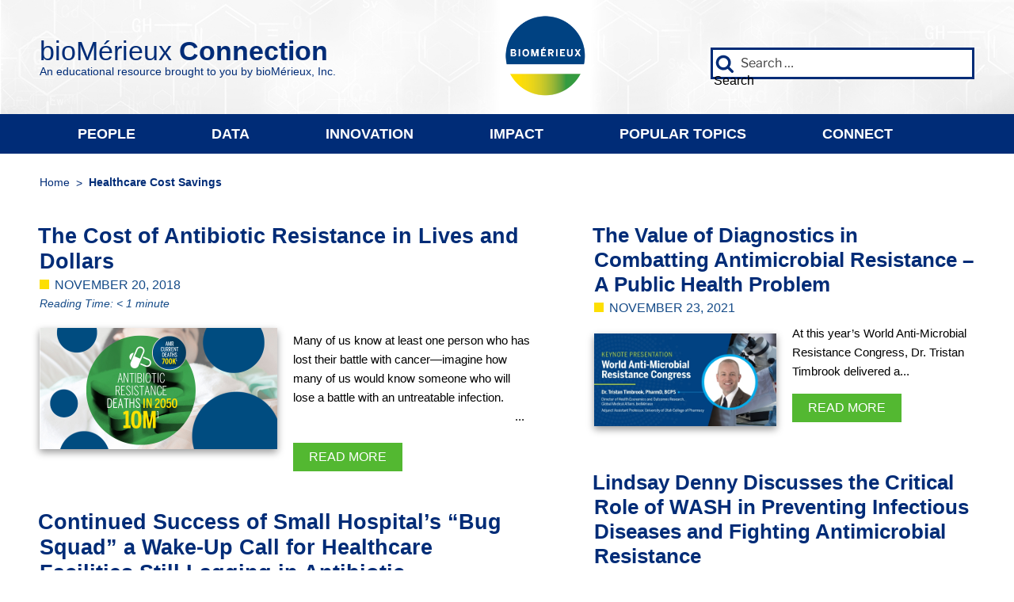

--- FILE ---
content_type: text/html; charset=utf-8
request_url: https://go.biomerieux.com/l/149271/2017-10-03/3c77vg
body_size: 2839
content:
<!DOCTYPE html>
<html>
	<head>
		<base href="" >
		<meta charset="utf-8"/>
		<meta name="description" content=""/>
		<title></title>
        <style type="text/css">
            form {
                font-family:Arial, Helvetica Neue, Helvetica, sans-serif;
            }
            form.form p label.field-label {
            	font-size:1rem;
            	font-weight:bold;
            	color:#004991;
              	float: none;
              	text-align: left;
              	line-height: 1em;
              	width: auto;
            	margin-bottom:0.125rem;
            }
            form input[type=text],
            form input[type=email],
            form input[type=url],
            form input[type=search],
            form textarea,
            form select {
            	width:100%;
            	height:40px;
            	margin:0;
            	padding:10px 5px;
            	box-sizing:border-box;
            	background-color:#fff;
            	font-family:Arial, Helvetica Neue, Helvetica, sans-serif;
            	font-size:1rem;
            	color:#444;
            	line-height:1.4rem;
            	border:1px solid #b7b7b7;
            	border-radius:0;
            	-moz-border-radius:0;
            	-webkit-border-radius:0;
            	-webkit-box-shadow:none;
            	box-shadow:none;
            	-webkit-transition:all ease-in-out .15s;
            	-o-transition:all ease-in-out .15s;
            	transition:all ease-in-out .15s;
            }
            form textarea {
            	height:120px;
            }
            form select {
            	background-image:url([data-uri]);
            	background-position:100% center;
            	background-repeat:no-repeat;
            	background-size:25px 7px;
            	-webkit-appearance:none !important;
            	-moz-appearance:none !important;
            }
            form input[type=text]:focus,
            form input[type=email]:focus,
            form input[type=url]:focus,
            form input[type=search]:focus,
            form textarea:focus,
            form select:focus {
            	box-shadow: 0px 4px 4px 0px rgba(0, 0, 0, 0.1);
            	border:1px solid #53b831;
            }
            form input[type=radio],
            form input[type=checkbox] {
            	margin:0 0.313rem 0.250rem 0;
            }
            form input[type=button],
            form input[type=submit] {
                font-family:Arial, Helvetica Neue, Helvetica, sans-serif;
            	display:inline-block;
            	background:#53b831;
            	position:relative;
            	top:0;
            	padding:10px 20px;
            	min-width:180px;
            	font-size:1rem;
            	font-weight:400;
            	color:#fff;
            	text-transform:uppercase;
            	text-align:center;
            	text-decoration:none;
            	line-height:1;
            	border:0 !important;
            	-moz-border-radius:0;
            	-webkit-border-radius:0;
            	border-radius:0;
            	transition:all 200ms ease-in-out;
            	-webkit-transition:all 200ms ease-in-out;
            	-webkit-appearance: none;
            }
            form input[type=button]:hover,
            form input[type=button]:focus,
            form input[type=submit]:hover,
            form input[type=submit]:focus {
            	cursor:pointer;
            	top:2px;
            	color:#fff;
            	background:#419026;

            }
            p.errors:not(.form-field),
            p.error:not(.form-field) {
            	display:none;
            }
            p.form-field.error .field-label {
                color:#fd1613;
            }
            p.small {
            	color:#004991;
            	font-size:1rem;
            	margin-top:1.5rem;
            }
            @media all and (min-width:40em) {
                .form-field {
                	width:calc(50% - 17px);
                	float:left;
                	margin:0 0 0.938rem 0;
                	padding:3px 0;
                	clear:both;
                }
                .form-field.Purpose_of_request,
                .form-field.comments{
                	float:right;
                }
                .form-field.Purpose_of_request {
                	margin-top:-243px;
                }
                .form-field.comments {
                	margin-top:-161px;
                }
                p.submit {
                	text-align:right;
                	clear:both;
                }
                p.submit input {
                	margin:0;
                	float:right;
                }
            }
        </style>
	<script type="text/javascript" src="https://go.biomerieux.com/js/piUtils.js?ver=2021-09-20"></script><script type="text/javascript">
piAId = '150271';
piCId = '7565';
piHostname = 'pi.pardot.com';
if(!window['pi']) { window['pi'] = {}; } pi = window['pi']; if(!pi['tracker']) { pi['tracker'] = {}; } pi.tracker.pi_form = true;
(function() {
	function async_load(){
		var s = document.createElement('script'); s.type = 'text/javascript';
		s.src = ('https:' == document.location.protocol ? 'https://pi' : 'http://cdn') + '.pardot.com/pd.js';
		var c = document.getElementsByTagName('script')[0]; c.parentNode.insertBefore(s, c);
	}
	if(window.attachEvent) { window.attachEvent('onload', async_load); }
	else { window.addEventListener('load', async_load, false); }
})();
</script></head>
	<body>
		<form accept-charset="UTF-8" method="post" action="https://go.biomerieux.com/l/149271/2017-10-03/3c77vg" class="form" id="pardot-form">

<style type="text/css">
form.form p label { color: #444444; font-size: 12pt; font-family: Helvetica, Arial, sans-serif; }
form.form p.required label, form.form span.required label { background: none; padding-left: 0px; }
</style>





	<style type="text/css">#pardot-form {
    margin-left:-0.375rem;
    margin-right:-0.625rem
    width:calc(100% + 16px);
  }
.form-field {
      width: calc(66.667% - 0.313rem);
      float: left;
      clear:none;
      position:relative;
      margin:0.188rem 0 0 0;
  }
form.form p label.field-label {
    color:#ffffff;
    font-style:normal;
    font-weight:normal;
  }
  .submit {
      width:calc(33.333% - 0.313rem);
      float:right;
      margin: 1.313rem 0 0.938rem 0;
      padding: 3px 0;
	  clear:none !important;
  }
  p.submit input {
	min-width:50px;
    width:100% !important;
    float:none !important;
    padding-left:0;
    padding-right:0;
  }
  form input[type="text"]{
    height:37px;
    border:0;
  }
</style>

		
		
		
			<p class="form-field  email pd-text required required-custom    ">
				
					<label class="field-label" for="149271_36149pi_149271_36149">Email *</label>
				
				
				<input type="text" name="149271_36149pi_149271_36149" id="149271_36149pi_149271_36149" value="" class="text" size="30" maxlength="255" onchange="" onfocus="" />
				
			</p>
			<div id="error_for_149271_36149pi_149271_36149" style="display:none"></div>
			
		
		
		
	<p style="position:absolute; width:190px; left:-9999px; top: -9999px;visibility:hidden;">
		<label for="pi_extra_field">Comments</label>
		<input type="text" name="pi_extra_field" id="pi_extra_field"/>
	</p>
		
		
		<!-- forces IE5-8 to correctly submit UTF8 content  -->
		<input name="_utf8" type="hidden" value="&#9731;" />
		
		<p class="submit">
			<input type="submit" accesskey="s" value="Subscribe" />
		</p>
	
	


<script type="text/javascript">
//<![CDATA[

	var anchors = document.getElementsByTagName("a");
	for (var i=0; i<anchors.length; i++) {
		var anchor = anchors[i];
		if(anchor.getAttribute("href")&&!anchor.getAttribute("target")) {
			anchor.target = "_top";
		}
	}
		
//]]>
</script>
<input type="hidden" name="hiddenDependentFields" id="hiddenDependentFields" value="" /></form>
<script type="text/javascript">(function(){ pardot.$(document).ready(function(){ (function() {
	var $ = window.pardot.$;
	window.pardot.FormDependencyMap = [];

	$('.form-field-primary input, .form-field-primary select').each(function(index, input) {
		$(input).on('change', window.piAjax.checkForDependentField);
		window.piAjax.checkForDependentField.call(input);
	});
})(); });})();</script>
	</body>
</html>


--- FILE ---
content_type: text/css; charset=utf-8
request_url: https://www.biomerieuxconnection.com/wp-content/cache/min/1/wp-content/themes/twentyseventeen-child/style.css?ver=1767024655
body_size: 6482
content:
.column,.columns{padding-left:.625rem;padding-right:.625rem}.row{max-width:1200px;max-width:75rem}.row .row{margin:0 -.625rem}li.sticky{position:relative;z-index:inherit}html,body,div,span,applet,object,iframe,h1,h2,h3,h4,h5,h6,p,blockquote,pre,a,abbr,acronym,address,big,cite,code,del,dfn,em,img,ins,kbd,q,s,samp,small,strike,strong,sub,sup,tt,var,b,u,i,center,dl,dt,dd,fieldset,form,label,legend,table,caption,tbody,tfoot,thead,tr,th,td,article,aside,canvas,details,embed,figure,figcaption,footer,header,hgroup,menu,nav,output,ruby,section,summary,time,mark,audio,video{margin:0;padding:0;border:0;font-size:100%;font:inherit;vertical-align:baseline}article,aside,details,figcaption,figure,footer,header,hgroup,menu,nav,section{display:block}html{-ms-text-size-adjust:100%;-webkit-text-size-adjust:100%}html,html a,body{-webkit-font-smoothing:antialiased;-moz-osx-font-smoothing:grayscale}html,body{height:auto;min-height:100%}body{line-height:1;box-sizing:border-box;margin:0}blockquote,q{quotes:none}blockquote:before,blockquote:after,q:before,q:after{content:'';content:none}table{border-collapse:collapse;border-spacing:0}main,li{display:block}a,button{color:inherit;transition:.3s}a{text-decoration:none}button{overflow:visible;border:0;font:inherit;-webkit-font-smoothing:inherit;letter-spacing:inherit;background:none;cursor:pointer}::-moz-focus-inner{padding:0;border:0}:focus{outline:0}img{max-width:100%;height:auto;border:0}*,*::before,*::after{-webkit-box-sizing:border-box;-moz-box-sizing:border-box;box-sizing:border-box}input,label,select,button,textarea{margin:0;border:0;padding:0;display:inline-block;vertical-align:middle;white-space:normal;background:none;line-height:1;font-size:13px;font-family:Arial}input:focus,select:focus{outline:0}input,textarea{-webkit-box-sizing:content-box;-moz-box-sizing:content-box;box-sizing:content-box}button,input[type=reset],input[type=button],input[type=submit],input[type=checkbox],input[type=radio],select{-webkit-box-sizing:border-box;-moz-box-sizing:border-box;box-sizing:border-box}input[type=search]{-webkit-appearance:textfield;-webkit-box-sizing:content-box}::-webkit-search-decoration{display:none}button,input[type="reset"],input[type="button"],input[type="submit"]{overflow:visible;width:auto}::-webkit-file-upload-button{padding:0;border:0;background:none}textarea{vertical-align:top;overflow:auto}select[multiple]{vertical-align:top}input:invalid{box-shadow:none}html{font-size:16px}body,html{background-color:#fff;font-family:Arial,Helvetica Neue,Helvetica,sans-serif!important;font-weight:400;color:#010101}a,a:link,a:active,a:visited{color:#002c77;text-decoration:none;transition:all 200ms ease-in-out;-webkit-transition:all 200ms ease-in-out}a:hover{color:#53b831;text-decoration:none}blockquote{display:block;padding:0 0 0 55px;position:relative;font-style:italic;border-bottom:3px solid #002C77;margin:1rem 0}blockquote:before{content:"\201C";font-family:arial,sans-serif;font-size:10rem;font-style:normal;color:#002C77;position:absolute;left:-5px;top:-15px}blockquote::after{content:""}blockquote p{font-size:1.313rem;font-style:italic;font-weight:300;color:#002C77}blockquote p:first-of-type{margin-top:0}blockquote cite{display:block;position:relative;margin-top:5px;text-align:right;color:#002C77;font-weight:400;font-size:1rem}blockquote cite:before{content:'\2014 \0020'}hr{max-width:none;border:0;height:1px;background:#002c77}small{font-size:80%}strong{font-weight:700}em{font-style:italic}h1,h2,h3,h4,h5,h6{font-weight:700;color:#002c77;line-height:1.2}h1,h2{font-size:1.5rem}h3{font-size:1.25rem}h4{font-size:.875rem}h5{font-size:.875rem;letter-spacing:0;text-transform:none}h6{font-size:1rem}h1 a,h2 a,h3 a,h4 a,h5 a,h6 a,h1 a:link,h2 a:link,h3 a:link,h4 a:link,h5 a:link,h6 a:link,h1 a:active,h2 a:active,h3 a:active,h4 a:active,h5 a:active,h6 a:active,h1 a:visited,h2 a:visited,h3 a:visited,h4 a:visited,h5 a:visited,h6 a:visited{font-weight:inherit;font-size:inherit;color:inherit}h1 small,h2 small,h3 small,h4 small,h5 small,h6 small{color:#002c77;line-height:1.4;display:block;font-size:76%;font-style:italic;font-weight:400;text-transform:none;letter-spacing:0}p,li,td,dt,dd{font-size:.875rem;line-height:1.3rem}p,ul,ol,dl,table,blockquote,h1,h2,h3,h4,h5,h6{margin:1.5rem 0}h1+p,h2+p,h3+p,h4+p,h5+p,h6+p,h1+ul,h2+ul,h3+ul,h4+ul,h5+ul,h6+ul,h1+ol,h2+ol,h3+ol,h4+ol,h5+ol,h6+ol{margin-top:0}h1+.row,h2+.row,h3+.row,h4+.row,h5+.row,h6+.row{margin-top:-1.5rem!important}ul:not([class]),ul.wsp-pages-list,ul.wsp-posts-list{list-style:none;padding:0 0 0 1.75rem}ul:not([class]) li,ul.wsp-pages-list li,ul.wsp-posts-list li{padding-left:.75rem;position:relative;margin-bottom:.188rem}ul:not([class]) li:before,ul.wsp-pages-list li:before,ul.wsp-posts-list li:before{content:"";height:.313rem;width:.313rem;background:#002C77;position:absolute;top:.563rem;left:0;border-radius:100%}ul.wsp-pages-list li h5,ul.wsp-posts-list li h5{margin:0;line-height:1.5rem}ul.wsp-posts-list li .wsp-posts-list{margin-top:.25rem;margin-bottom:1rem}ul:not([class]) li>ul,ul.wsp-pages-list li>ul,ul.wsp-posts-list li>ul{margin:0}ul.children{margin-top:.25rem}ol:not([class]){list-style:none;padding:0 0 0 1.75rem}ol:not([class]) li{position:relative;padding-left:1rem;counter-increment:step-counter;margin-bottom:.188rem}ol:not([class]) li:before{content:counter(step-counter) ".";color:#010101;font-size:.813rem;font-weight:700;position:absolute;top:.063rem;left:0}dl:not([class]){margin-bottom:0}dl:not([class]) dt{color:#002c77;font-weight:700;font-size:1.125rem;margin-bottom:0}dl:not([class]) dd{margin-bottom:1rem}sup,sub{font-size:75%;position:relative;top:-.4em;vertical-align:baseline}sub{top:.4em}::-moz-selection{background:#1c558b;color:#fff}::selection{background:#1c558b;color:#fff}.svgSprites{position:absolute;height:0;max-height:0}.vCard{zoom:1;background:#E6E6E6;padding:1rem}.vCard:before,.vCard:after{display:table;content:""}.vCard:after{clear:both}.vCard h4,.vCard p{margin:1rem 0}.vCard h4:first-of-type{margin-top:0}.btn{display:inline-block;background:#53b831;position:relative;top:0;padding:10px 20px;font-size:1rem;font-weight:400!important;color:#fff;text-align:center;text-decoration:none;text-transform:uppercase;line-height:1;border:0!important;-moz-border-radius:0;-webkit-border-radius:0;border-radius:0;transition:all 200ms ease-in-out;-webkit-transition:all 200ms ease-in-out}a.btn{color:#fff}a.btn:hover,.btn:hover{top:2px;color:#fff!important;background:#002c77}.btn.large{font-size:1.5rem}.more{font-weight:600;position:relative;transition:all 200ms ease-in-out;-webkit-transition:all 200ms ease-in-out}.more:after{position:relative;right:0;font-family:"FontAwesome";content:" \f105";font-weight:400;transition:all 200ms ease-in-out;-webkit-transition:all 200ms ease-in-out}.more:hover:after{right:-5px}.block{display:block}.inline{display:inline}.inlineBlock{display:inline-block}.isHidden{display:none}.flex{display:flex}.flex-container{position:relative;height:0;overflow:hidden;padding-bottom:56.25%}.flex-container.styled{box-shadow:0 4px 9px 0 rgba(0,0,0,.4)}.google-maps iframe,.flex-container iframe,.flex-container object,.flex-container embed{position:absolute;top:0;left:0;width:100%;height:100%}.width20{width:20%}.width25{width:25%}.width33{width:33%}.width40{width:40%}.width50{width:50%}.width66{width:66%}.width75{width:75%}.width100{width:100%}.valignMiddle{position:relative;top:50%;-webkit-transform:translateY(-50%);transform:translateY(-50%)}.alignCenter{position:relative;top:50%;left:50%;-webkit-transform:translate(-50%,-50%);transform:translate(-50%,-50%)}.positionCenter{left:0;right:0;margin:0 auto}.clearfix{zoom:1}.clearfix:before,.clearfix:after{display:table;content:""}.clearfix:after{clear:both}.floatLeft{float:left}.floatRight{float:right}.textLeft{text-align:left}.textCenter{text-align:center}.textRight{text-align:right}.textJustify{text-align:justify}.underline{text-decoration:underline}.uppercase{text-transform:uppercase}header.header{background:url(../../../../../../themes/twentyseventeen-child/images/bg-header.jpg) top center no-repeat;background-size:auto 100%;z-index:5000}header.header p{margin:1rem 0;line-height:1.1}.headerContainer{-webkit-align-items:flex-end;-ms-flex-align:end;align-items:flex-end}.headerSearch{background:#002c77}header.header .icon{fill:#002c77}.hiddenSearch{position:absolute;top:0;left:0;right:0;max-width:100%;width:0;padding-top:.625rem;height:150px;background:#002c77;overflow:hidden;transition:all .4s ease;transition-delay:.2s;z-index:1024;box-shadow:0 2px 9px 0 rgba(0,0,0,.5)}.hiddenSearch p:first-of-type{display:inline-block;position:absolute;right:.625rem;top:-.625rem}.hiddenSearch p:first-of-type .icon{fill:#fff}.displaySearch{width:100%}.siteTitle p:not(.logo){font-size:1.25rem;text-align:center}.header p.logo{text-align:center;padding:0;margin:0 0 -1.5rem 0}.header span.gradient{padding:.5rem 6rem;display:inline-block;margin-left:-3rem;margin-right:-3rem;background-image:linear-gradient(to left,rgba(255,255,255,0) 0%,rgba(255,255,255,.002) 2%,rgba(255,255,255,.008) 4%,rgba(255,255,255,.021) 6%,rgba(255,255,255,.042) 8%,rgba(255,255,255,.075) 10%,rgba(255,255,255,.126) 12%,rgba(255,255,255,.194) 14%,rgba(255,255,255,.278) 16%,rgba(255,255,255,.382) 18%,rgba(255,255,255,.541) 20%,rgba(255,255,255,1) 25%,rgba(255,255,255,1) 75%,rgba(255,255,255,.541) 80%,rgba(255,255,255,.382) 82%,rgba(255,255,255,.278) 84%,rgba(255,255,255,.194) 86%,rgba(255,255,255,.126) 88%,rgba(255,255,255,.075) 90%,rgba(255,255,255,.042) 92%,rgba(255,255,255,.021) 94%,rgba(255,255,255,.008) 96%,rgba(255,255,255,.002) 98%,rgba(255,255,255,0) 100%)}.header p.logo img{max-width:105px}.siteTitle.tagline{background:#002c77}.siteTitle.tagline p small{display:block;font-size:.75rem;color:#fff;text-align:center}.primaryContent .post img,.primaryContent .page img{box-shadow:0 4px 9px 0 rgba(0,0,0,.4)}.primaryContent .post img.floatLeft,.primaryContent .page img.floatLeft{margin-right:7px}.primaryContent .post img.floatRight,.primaryContent .page img.floatRight{margin-left:7px}.secondaryContent .featuredPosts h2.entry-title{font-size:1.25rem}.featuredPosts section{margin-bottom:3rem}.featuredPosts p{margin:.5rem 0 0 0!important}.featuredPosts p.moreLink{margin-top:1rem!important}.featuredPosts .entry-title small{display:none}.stayConnected{background-color:#002c77;box-shadow:0 4px 9px 0 rgba(0,0,0,.15);padding:.063rem 1.563rem}.stayConnected .row{margin:0;border-top:1px solid #fddf04}.stayConnected .row .columns{padding:0}.stayConnected h4{margin:1.25rem 0 0 0;font-size:1.25rem;color:#fff}.stayConnected .social p{margin:1.25rem 0;text-align:right}.stayConnected .social p a{display:inline-block;width:35px;height:35px;text-align:center;line-height:30px;border:1px solid #fff;border-radius:100%;margin-bottom:.5rem;margin-right:0rem}.stayConnected .social p a:last-child{margin-right:0}.stayConnected .social a svg{vertical-align:middle;fill:#fff;transition:all 200ms ease-in-out;-webkit-transition:all 200ms ease-in-out}.stayConnected .social a:hover{border:1px solid #FDDF04}.stayConnected .social a:hover svg{fill:#FDDF04}.moreTopics{margin-top:3rem}.moreTopics h3{padding-bottom:.5rem;border-bottom:2px solid #002c77}.moreTopics ul{padding:0}.moreTopics ul li{padding-left:0;margin-bottom:.75rem;color:#B3B3B3}.moreTopics ul li:before{display:none}.moreTopics a{font-size:1rem;font-weight:700}.moreTopics .more{text-transform:uppercase}.accordion-list{list-style-type:none;padding:0;margin:0}.accordion-list>li:before{display:none}.accordion-toggle{cursor:pointer;position:relative;margin-top:3rem;padding-left:.938rem}.accordion-toggle:after{display:block;width:auto;height:auto;font-family:"fontAwesome";content:"\f105";font-size:1.5rem;text-align:center;color:#002c77;position:absolute;left:0;top:-.125rem;transition:all 200ms ease-in-out;-webkit-transition:all 200ms ease-in-out}.accordion-toggle.active:after{transform:rotate(90deg)}.accordion-toggle h4{font-size:1rem;margin-bottom:0}.accordion-toggle:hover:after,.accordion-toggle:hover h4{color:#53b831}.accordion-panel{max-height:0;padding:0 0 0 .938rem;-webkit-transition:all 1s cubic-bezier(.7,0,.3,1);transition:all 1s cubic-bezier(.7,0,.3,1);opacity:0;overflow:hidden;position:relative}.accordion-panel p:first-of-type,.accordion-panel ul:first-of-type{margin-top:.313rem}.accordion-panel.accordion-panel-show{max-height:2000px;opacity:1;-webkit-transition:all 1s cubic-bezier(.7,0,.3,1);transition:all 1s cubic-bezier(.7,0,.3,1)}footer.footer{background:#002c77;color:#fff;overflow:hidden;padding-bottom:1.5rem}footer.footer a,footer.footer a:link,footer.footer a:active,footer.footer a:visited{color:#fff}footer.footer a:hover{color:#FDDF04}footer.footer .address p{font-size:.75rem;line-height:1.125rem}footer.footer .social p{text-align:right}footer.footer .social p a{display:inline-block;width:35px;height:35px;text-align:center;line-height:30px;border:1px solid #fff;border-radius:100%;margin-bottom:.5rem}footer.footer .social p a:last-child{margin-right:0}footer.footer .social a svg{vertical-align:middle;fill:#fff;transition:all 200ms ease-in-out;-webkit-transition:all 200ms ease-in-out}footer.footer .social a:hover{border:1px solid #FDDF04}footer.footer .social a:hover svg{fill:#FDDF04}footer.footer .contact p{font-size:.875rem;text-align:center}footer.footer .contact p a:last-of-type{font-size:.75rem}footer.footer .legal p{font-size:.625rem;line-height:.938rem;text-align:center;margin:0}footer.footer .logo p{text-align:center;margin:0}footer.footer .logo p img{width:100%;max-width:140px;display:inline-block}form label{font-size:1rem;font-weight:700;color:#004991}form label .required,.required{color:#004991}form input[type=text],form input[type=email],form input[type=url],form input[type=search],form textarea,form select{width:100%;height:40px;margin:0;padding:10px 5px;box-sizing:border-box;background-color:#fff;font-family:Arial,Helvetica Neue,Helvetica,sans-serif;font-size:1rem;color:#444;line-height:1.4rem;border:1px solid #b7b7b7;border-radius:0;-moz-border-radius:0;-webkit-border-radius:0;-webkit-box-shadow:none;box-shadow:none;-webkit-transition:all ease-in-out .15s;-o-transition:all ease-in-out .15s;transition:all ease-in-out .15s}form select{background-image:url([data-uri]);background-position:100% center;background-repeat:no-repeat;background-size:25px 7px;-webkit-appearance:none!important;-moz-appearance:none!important}form input[type=text]:focus,form input[type=email]:focus,form input[type=url]:focus,form input[type=search]:focus,form textarea:focus,form select:focus{box-shadow:0 4px 4px 0 rgba(0,0,0,.1);border:1px solid #b7b7b7;border-bottom:2px solid #53b831}form input[type=radio],form input[type=checkbox]{margin:0 .313rem .25rem 0}form input[type=button],form input[type=submit]{display:inline-block;background:#53b831;position:relative;top:0;padding:10px 20px;font-size:1rem;font-weight:400;color:#fff;text-align:center;text-decoration:none;line-height:1;border:0!important;-moz-border-radius:0;-webkit-border-radius:0;transition:all 200ms ease-in-out;-webkit-transition:all 200ms ease-in-out}form input[type=button]:hover,form input[type=button]:focus,form input[type=submit]:hover,form input[type=submit]:focus{top:2px;color:#fff;background:#002c77}::-webkit-input-placeholder{color:#3f3f3f!important;font-style:italic}::-moz-placeholder{color:#3f3f3f!important;font-style:italic}:-ms-input-placeholder{color:#3f3f3f!important;font-style:italic}:-moz-placeholder{color:#3f3f3f!important;font-style:italic}.hiddenSearch .search-form{padding:.625rem;position:absolute;left:0;right:0;top:50%;-webkit-transform:translateY(-50%);transform:translateY(-50%)}.hiddenSearch .search-form label{display:none}.hiddenSearch .search-form input[type="search"]{margin:0;padding-left:40px;width:100%;border:0;border-radius:10px;-moz-border-radius:10px;-webkit-border-radius:10px}.hiddenSearch .search-form .search-submit{background:transparent;border-radius:0;padding-left:.5rem;right:auto;left:10px;top:10px;bottom:10px}.hiddenSearch .search-form input[type="search"]:focus{border:0}.hiddenSearch .search-form button:hover,.hiddenSearch .search-form button:focus{background:transparent}.searchForm .search-form{width:100%;max-width:333px}.searchForm .search-form input[type="search"]{border:3px solid #002c77;margin:0;padding-left:35px}.searchForm .search-form input::placeholder{color:#cacaca;font-style:normal}.searchForm .search-form input[type="search"]:focus{border:3px solid #53b831}.searchForm .search-form .search-submit{width:25px;height:25px;border-radius:0;padding:0;line-height:1;bottom:5px;right:auto;left:5px;top:auto}.searchForm .search-form .search-submit:hover{background:transparent}.searchForm .search-form .search-submit .icon{fill:#002c77}.searchForm .search-form .search-submit:hover .icon{fill:#53b831}.contactForm{position:relative;background:#e6e6e6;padding:1.5rem 0;margin-top:1.5rem;box-shadow:0 4px 9px 0 rgba(0,0,0,.15)}.contactForm iframe{height:575px}.subscribeForm{position:relative;background:#002C77;padding:1.5rem 0;margin-top:1.5rem;box-shadow:0 4px 9px 0 rgba(0,0,0,.15)}.subscribeForm iframe{height:95px}.example{margin:25px 0;position:relative;border:1px dotted #444;padding:1.875rem .938rem;box-shadow:0 4px 9px 0 rgba(0,0,0,.2)}.example:before{position:absolute;top:0;right:0;display:block;width:75px;content:"Example";color:#fff;background:#002C77;padding:.313rem .438rem;font-size:.813rem;text-align:center}code{background:#e8eceb;overflow:visible;padding-left:5px;padding-right:5px}.code{margin:25px 0;position:relative;padding:1.875rem .938rem;border:1px solid #444;background:#e8eceb;line-height:1.4;font-size:inherit}.code:before{position:absolute;top:0;right:0;display:block;width:75px;content:"Code";color:#fff;background:#53B831;padding:.313rem .438rem;font-size:.813rem;text-align:center}.code code{background:tranparent;padding:0;color:#AA003F}.single .primaryContent .moreLink{display:none}.moreLink p{font-size:110%;margin-top:.5rem}ul.byCategories{margin:0;padding:0}ul.byCategories li{list-style:none;list-style-type:none;margin:0;padding:0}ul.byCategories li a{list-style:none;list-style-type:none;margin:0 10px 10px 0;float:left;background:#E6E6E6;font-size:.875rem;font-weight:700;color:#004991;padding:5px 10px;border-radius:5px;-moz-border-radius:5px;-webkit-border-radius:5px}ul.byCategories li a:hover{text-decoration:none;background:#53b831;color:#fff}section.list-of-topics{margin:0;padding:0}.list-of-topics-title{margin-bottom:0}.list-of-topics-title a:hover{color:#53b831}ul.topics-list{margin-top:.5rem}ul.topics-list li{font-size:.875rem;font-weight:400;color:#B3B3B3;padding:5px 10px;border-bottom:3px solid #e6e6e6}ul.topics-list li a{font-weight:700}.site-content{padding:1.5rem 0}.link-more{display:none}body:not(.twentyseventeen-front-page) .entry-header{padding:0}.entry-header{position:relative;margin:1.5rem 0 0rem}body.page:not(.twentyseventeen-front-page) .entry-title,.entry-header .entry-title{margin:0;color:#002c77;font-size:1.188rem;font-weight:700;letter-spacing:0;text-transform:none}.entry-title a{color:#002c77;text-decoration:none;margin-left:-2px}.entry-title a:hover{color:#53b831;text-decoration:none}.entry-date,.span-reading-time{position:relative;font-size:.875rem;font-weight:400;text-transform:uppercase;margin-top:0}.entry-date,.entry-date a,.span-reading-time{color:#154b88}.entry-date:before{display:inline-block;content:"";width:12px;height:12px;background:#fddf04;position:relative;left:0;top:0;margin-right:7px}.entry-meta{padding-top:.375rem;letter-spacing:0}.home.blog .entry-title,.page .panel-content .recent-posts .entry-title{font-size:1.5rem;font-weight:700;color:#002c77}.post-thumbnail{margin-top:1.25rem;margin-bottom:.5rem}.post-thumbnail img,.post-thumbnail a img{display:block;width:100%;height:auto;margin:0 auto 0;border:0;box-shadow:0 4px 9px 0 rgba(0,0,0,.4)}.page-header{padding-bottom:0}.page.page-id-11 #content{padding-bottom:0}.page.page-id-11 .faqBtn p{margin:3rem 0}.page.page-id-11 .faqBtn .btn{padding-left:75px;padding-right:75px}.single-post .primaryContent .post-thumbnail a,.single-post .primaryContent .posted-on a{pointer-events:none}.entry-meta{color:#afafaf;font-size:.875rem;font-weight:700;letter-spacing:0;text-transform:none}.entry-footer{border-bottom:1px solid #002c77;border-top:0 solid #002c77;margin-top:0;padding:1rem 0}.entry-footer .cat-links,.entry-footer .tags-links{font-size:.875rem;font-weight:700;letter-spacing:0;padding-left:2rem;text-transform:none}.entry-footer .cat-links .icon,.entry-footer .tags-links .icon{color:#004991;width:20px;height:20px;margin-right:0;top:-3px}.entry-footer .cat-links a,.entry-footer .tags-links a{color:#004991}.nav-title{color:#002c77}.nav-subtitle{color:#afafaf;letter-spacing:0}.post-navigation a:focus .icon,.post-navigation a:hover .icon{color:#53b831}.comment-meta{border-bottom:1px solid #002c77;position:relative;height:51px;margin-bottom:0}.comment-author{font-size:.875rem;padding-left:60px;font-weight:700;color:#002c77;top:50%;-webkit-transform:translateY(-50%);transform:translateY(-50%);margin-bottom:0;position:relative;z-index:2}.comment-author .avatar{height:50px;width:50px;left:0;top:-13px;position:absolute}.comment-metadata{display:none;color:#010101;position:absolute;right:0;top:50%;-webkit-transform:translateY(-50%);transform:translateY(-50%);font-size:.875rem;font-weight:400;letter-spacing:0;text-transform:none}.comment-body{margin-left:0;color:#010101;font-size:.75rem;margin-bottom:4em}.comment-body p{font-size:.875rem}.comment-reply-link{font-weight:700;position:relative;padding-left:30px}.comment-reply-link .icon{color:#002c77;height:1rem;width:1rem;position:absolute;top:0;left:0}.comment-list .children{margin-left:30px}.children .comment-author .avatar{height:30px;left:0;top:-3px;width:30px}.children .comment-meta{height:31px;border-bottom:1px dotted #002c77}.page-title{margin:0 0 .875rem 0;color:#002c77;font-size:1.5rem;font-weight:700;letter-spacing:0;text-transform:none}.error404 .page-content .search-form,.search .page-content .search-form{width:100%;max-width:530px;position:relative;left:auto;right:auto;top:auto;-webkit-transform:none;transform:none;float:none;margin-bottom:3em;margin-left:-.625rem}.error404 .page-content .search-form input[type="search"],.search .page-content .search-form input[type="search"]{border:1px solid #b7b7b7;border-radius:0;-moz-border-radius:0;-webkit-border-radius:0}.search .page-content article{border-bottom:1px dotted #002c77}.entry-content a,.entry-summary a,.widget a,.site-footer .widget-area a,.posts-navigation a,.widget_authors a strong{font-weight:600;-webkit-box-shadow:none;box-shadow:none}.entry-content a:focus,.entry-content a:hover,.entry-summary a:focus,.entry-summary a:hover,.widget a:focus,.widget a:hover,.site-footer .widget-area a:focus,.site-footer .widget-area a:hover,.posts-navigation a:focus,.posts-navigation a:hover,.comment-metadata a:focus,.comment-metadata a:hover,.comment-metadata a.comment-edit-link:focus,.comment-metadata a.comment-edit-link:hover,.comment-reply-link:focus,.comment-reply-link:hover,.widget_authors a:focus strong,.widget_authors a:hover strong,.entry-title a:focus,.entry-title a:hover,.entry-meta a:focus,.entry-meta a:hover,.page-links a:focus .page-number,.page-links a:hover .page-number,.entry-footer a:focus,.entry-footer a:hover,.entry-footer .cat-links a:focus,.entry-footer .cat-links a:hover,.entry-footer .tags-links a:focus,.entry-footer .tags-links a:hover,.post-navigation a:focus,.post-navigation a:hover,.pagination a:focus:not(.prev):not(.next),.pagination a:hover:not(.prev):not(.next),.comments-pagination a:focus:not(.prev):not(.next),.comments-pagination a:hover:not(.prev):not(.next),.logged-in-as a:focus,.logged-in-as a:hover,a:focus .nav-title,a:hover .nav-title,.edit-link a:focus,.edit-link a:hover,.site-info a:focus,.site-info a:hover,.widget .widget-title a:focus,.widget .widget-title a:hover,.widget ul li a:focus,.widget ul li a:hover{color:#53b831;-webkit-box-shadow:none;box-shadow:none}main article:not(.post-85){margin-top:1.5rem;margin-bottom:1.5rem}body:not(.paged) .primaryContent main article:first-of-type .row .medium-6,body:not(.paged) .primaryContent main article:nth-of-type(2) .row .medium-6,body:not(.paged) .primaryContent main article:first-of-type .row .medium-6,body:not(.paged) .primaryContent main article:nth-of-type(2) .row .medium-6{-webkit-flex:0 0 100%;-ms-flex:0 0 100%;flex:0 0 100%;max-width:100%}.home .primaryContent main article .entry-content p:first-of-type:not(.moreLink),.archive .primaryContent main article .entry-content p:first-of-type:not(.moreLink){height:125px;position:relative;overflow:hidden}.home .primaryContent main article .entry-content p:first-of-type:after,.archive .primaryContent main article .entry-content p:first-of-type:after{content:"...";position:absolute;bottom:.313rem;right:.5rem;background:#fff}p+p.moreLink{margin-top:-.5rem}body:not(.paged):not(.page):not(.single) .primaryContent main article:first-of-type .entry-content p:first-of-type,body:not(.paged):not(.page):not(.single) .primaryContent main article:nth-of-type(2) .entry-content p:first-of-type{height:auto;position:relative;overflow:visible}body:not(.paged):not(.page):not(.single) .primaryContent main article:first-of-type .entry-content p:first-of-type:after,body:not(.paged):not(.page):not(.single) .primaryContent main article:nth-of-type(2) .entry-content p:first-of-type:after{display:none}span.page-numbers.current,a.page-numbers:not(.next):not(.prev){display:none}.pagination,.comments-pagination{border-top:0 solid #002c77;padding:0}.prev.page-numbers,.next.page-numbers{background-color:#53b831;-webkit-border-radius:0;border-radius:0;color:#fff}.prev.page-numbers:hover,.next.page-numbers:hover{background-color:#002c77}.post-navigation .nav-title small{display:none}.single .byline{display:none}body.page:not(.twentyseventeen-front-page) .entry-title,.entry-header .entry-title{font-size:1.5rem}.fluid-width-video-wrapper{box-shadow:0 4px 9px 0 rgba(0,0,0,.4)}.search-results .entry-header .entry-title{font-size:1.5rem}body:not(.single-post):not(.page) .entry-title small{display:none}.sticky .icon-thumb-tack,.page-numbers.dots{display:none}header .sfsi_widget{position:absolute;right:0;left:auto;bottom:-10px;width:50%!important}.entry-header .sfsi_widget{position:relative;right:auto;bottom:auto;float:right}.sfsi_widget{position:relative;left:0;right:auto;bottom:auto;width:100%!important;margin-top:1rem}header .sfsi_widget{margin-top:0}.norm_row.sfsi_wDiv{width:100%!important;height:33px!important;text-align:left!important}header .norm_row.sfsi_wDiv{text-align:right!important}#sfsi_holder{height:33px!important}.sfsi_wicons{width:25px!important;height:25px!important;margin:0 0 0 0.313rem!important;padding:0!important}.span-reading-time{display:block;font-style:italic;font-size:.875rem;color:#154b88;font-weight:400;margin-top:.5rem;text-transform:none}@media all and (min-width:23.438em){.siteTitle.tagline p small{font-size:.813rem}}@media all and (min-width:480px){footer.footer .social p a{margin-right:7px}footer.footer .social p a:last-child{margin-right:0}}@media all and (min-width:40em){.headerContainer{-webkit-align-items:center;-ms-flex-align:center;align-items:center}.siteTitle p:not(.logo){font-size:1.875rem;text-align:left}.siteTitle p:not(.logo) small{display:block;font-size:.76rem;color:#002c77}.header p.logo{margin:0;text-align:center}.header p.logo img{max-width:125px}.header span.gradient{padding:.5rem 3rem;display:inline-block;margin-left:-3rem;margin-right:-3rem}.contactForm iframe{height:300px}}@media all and (min-width:48em){.siteTitle p:not(.logo){font-size:2.125rem;text-align:left}.siteTitle p:not(.logo) small{display:block;font-size:.875rem;color:#002c77}}@media all and (min-width:64em){.header .search-form{float:right}h1,h2{font-size:1.688rem}h2{font-size:1.5rem}h3{font-size:1.5rem}h4{font-size:1.25rem}h5{font-size:1rem}h6{font-size:1rem}p,li,td,dt,dd{font-size:.938rem;line-height:1.5rem}.stayConnected h4{font-size:1.5rem}.moreTopics a{font-size:1.125rem}.accordion-toggle h4{font-size:1.375rem;margin-bottom:0}ul.byCategories li a{font-size:1rem}.home.blog .entry-title,.page .panel-content .recent-posts .entry-title{font-size:1.688rem}.secondaryContent .featuredPosts h2.entry-title{font-size:1.625rem}body.page:not(.twentyseventeen-front-page) .entry-title,.entry-header .entry-title{font-size:1.688rem}.entry-date{font-size:1rem}.entry-meta{font-size:1rem}.entry-footer .cat-links,.entry-footer .tags-links{font-size:1rem}.comment-author{font-size:1rem}.comment-metadata{display:block}.page-title{font-size:1.688rem}.stayConnected .social p a{margin-right:-.125rem;margin-bottom:0}}@media all and (min-width:64.063em){.phone{pointer-events:none}}@media all and (min-width:68.75em){.medium-7.primaryContent{padding-right:70px}.stayConnected .social p a{margin-right:.125rem}}@media all and (min-width:75em){header.header{background:url(../../../../../../themes/twentyseventeen-child/images/bg-header.jpg) top center no-repeat;background-size:100% auto}.stayConnected .social p a{margin-right:.5rem}.header span.gradient{margin-right:-6rem;margin-left:auto}}@media all and (min-width:1300px){.header p.logo{overflow:visible}.header span.gradient{margin-right:-2.5rem;margin-left:auto}}